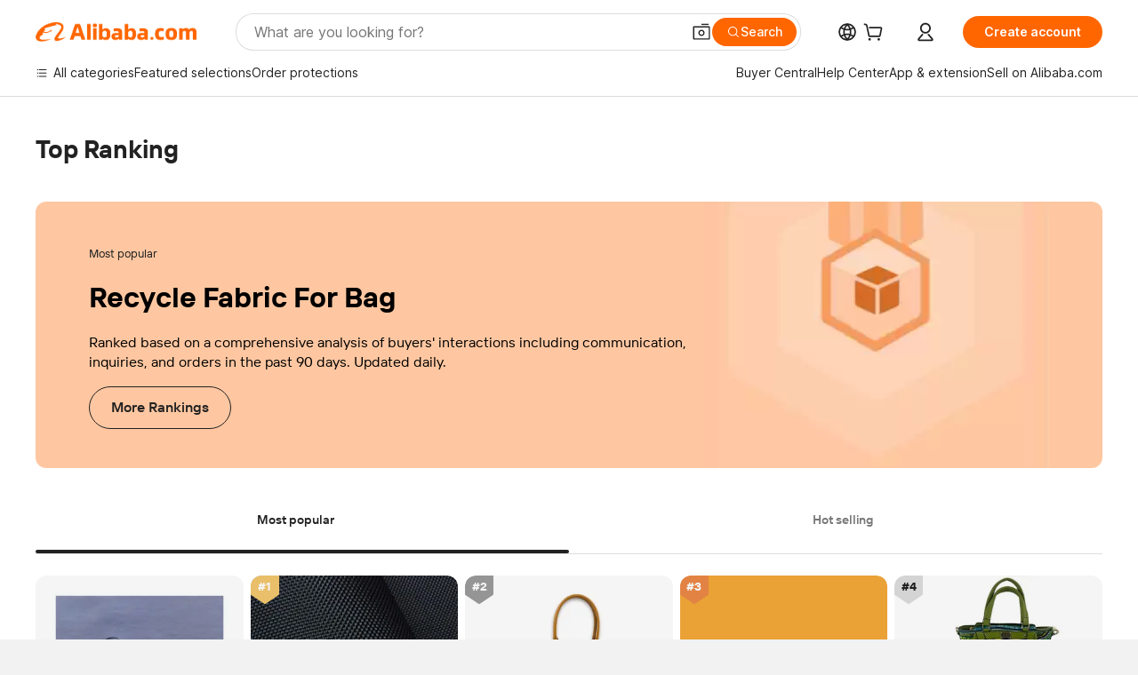

--- FILE ---
content_type: text/html; charset=utf-8
request_url: https://px-intl.ucweb.com/api/v1/jconfig?wpk-header=app%3Dicbu-shipping-guide%26tm%3D1768799585%26ud%3D96ca38ea-e100-4741-3ab5-bd433dd4c15c%26sver%3D2.3.32%26sign%3Dc41e43c828c16c16a6eb1c9c1e68e8ce
body_size: 6
content:
{"stm":1768799586,"config":[{"common":{"sampleRate":"100%"}}],"cip":"3.138.156.34","cver":20,"msg":"成功","code":0}


--- FILE ---
content_type: application/javascript
request_url: https://aplus.alibaba.com/eg.js?t=1768799586814
body_size: -78
content:
window.goldlog=(window.goldlog||{});goldlog.Etag="Xqv0IfMhMyQCAS/2gMuRFVcI";goldlog.stag=1;

--- FILE ---
content_type: application/javascript
request_url: https://aplus.alibaba.com/eg.js?t=1768799596198
body_size: -101
content:
window.goldlog=(window.goldlog||{});goldlog.Etag="Xqv0IfMhMyQCAS/2gMuRFVcI";goldlog.stag=1;